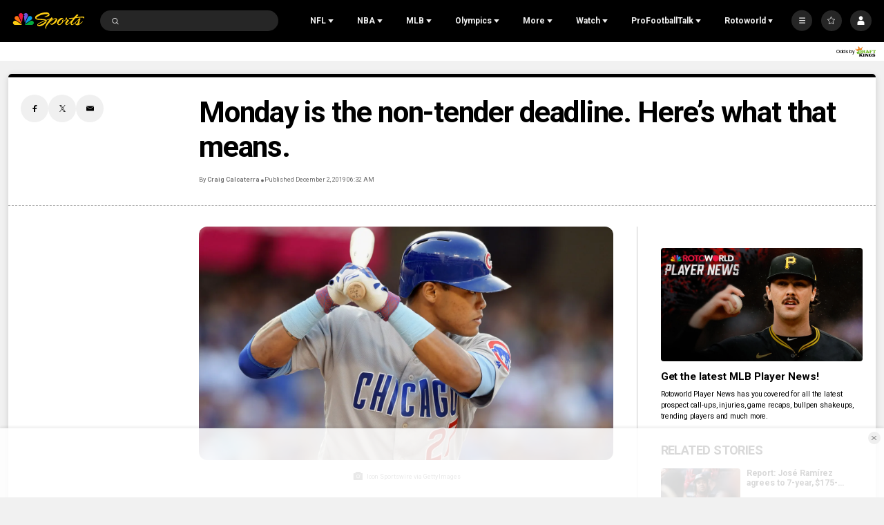

--- FILE ---
content_type: text/css; charset=utf-8
request_url: https://widgets.media.sportradar.com/assets/css/chunk.us.common.scoreTicker.8325bb16.css
body_size: 4356
content:
.sr-bb.sr-resize-sensor{position:relative}.sr-bb .sr-resize-sensor__resize-triggers{direction:ltr;visibility:hidden}.sr-bb .sr-resize-sensor__contract-trigger:before,.sr-bb .sr-resize-sensor__resize-triggers,.sr-bb .sr-resize-sensor__resize-triggers>div{content:" ";display:block;height:100%;left:0;overflow:hidden;position:absolute;top:0;width:100%}.sr-bb .sr-resize-sensor__contract-trigger:before{height:200%;width:200%}.sr-bb .sr-resize-sensor__animation-trigger{-webkit-animation-duration:1ms;animation-duration:1ms;-webkit-animation-name:sr-resize-sensor__imperceptible;animation-name:sr-resize-sensor__imperceptible}@-webkit-keyframes sr-resize-sensor__imperceptible{to{opacity:1}}@keyframes sr-resize-sensor__imperceptible{to{opacity:1}}.sr-bb .sr-us-score-ticker-value__container{-webkit-box-flex:0;display:-webkit-box;display:flex;flex:0 0 auto;height:100%;-webkit-box-orient:vertical;-webkit-box-direction:normal;flex-direction:column;-webkit-box-pack:center;justify-content:center}.sr-ltr.sr-bb .sr-us-score-ticker-value__container{border-right-style:solid;border-right-width:1px}.sr-rtl.sr-bb .sr-us-score-ticker-value__container{border-left-style:solid;border-left-width:1px}.sr-us-score-ticker--medium.sr-bb .sr-us-score-ticker-value__container,.sr-us-score-ticker--small.sr-bb .sr-us-score-ticker-value__container{-webkit-box-flex:1;border:none;flex:1 0 auto}.sr-bb .sr-us-score-ticker-value__title{font-size:10px;font-weight:300;height:30px;line-height:30px;overflow:hidden;text-align:center;text-overflow:ellipsis;width:100%}.sr-bb .sr-us-score-ticker-value__nav{display:-webkit-box;display:flex;height:42px;-webkit-box-align:center;align-items:center}.sr-bb .sr-us-score-ticker-value__nav-button{display:-webkit-box;display:flex;height:100%;-webkit-box-align:center;align-items:center;-webkit-box-pack:center;cursor:pointer;justify-content:center;width:32px}.sr-ltr.sr-bb .sr-us-score-ticker-value__nav-button.srm-left{padding-left:16px;padding-right:4px}.sr-ltr.sr-bb .sr-us-score-ticker-value__nav-button.srm-right,.sr-rtl.sr-bb .sr-us-score-ticker-value__nav-button.srm-left{padding-left:4px;padding-right:16px}.sr-rtl.sr-bb .sr-us-score-ticker-value__nav-button.srm-right{padding-left:16px;padding-right:4px}.sr-bb .sr-us-score-ticker-value__nav-button.srm-enabled{cursor:pointer}.sr-bb .sr-us-score-ticker-value__nav-title{font-size:14px;font-weight:700;height:100%;line-height:15px;overflow:hidden;text-align:center;text-overflow:ellipsis;vertical-align:middle;width:100%}.sr-bb .sr-us-score-ticker-value__nav-icon{-webkit-box-flex:0;display:block;fill:currentColor;flex:0 0 auto;height:12px;width:12px}.sr-rtl.sr-bb .sr-us-score-ticker-value__nav-icon{-webkit-transform:scaleX(-1);transform:scaleX(-1)}.sr-bb .sr-us-score-ticker-value__slider{-webkit-box-flex:0;flex:0 0 auto;height:100%;overflow:hidden;position:relative;width:50px}.sr-bb .sr-us-score-ticker-value__slider.srm-full-width{width:100%}.sr-us-score-ticker--small.sr-bb .sr-us-score-ticker-value__slider{-webkit-box-flex:1;flex:1 0 auto;max-width:220px;min-width:50px}.sr-us-score-ticker--medium.sr-bb .sr-us-score-ticker-value__slider{-webkit-box-flex:1;flex:1 0 auto;max-width:358px}.sr-bb .sr-us-score-ticker-value__slides{height:100%;position:absolute;top:0;-webkit-transition:-webkit-transform .2s ease-in-out;transition:-webkit-transform .2s ease-in-out;transition:transform .2s ease-in-out;transition:transform .2s ease-in-out,-webkit-transform .2s ease-in-out;white-space:nowrap;width:100%}.sr-bb .sr-us-score-ticker-value__slides.srm-full-width{width:100%}.sr-ltr.sr-bb .sr-us-score-ticker-value__slides{left:0}.sr-rtl.sr-bb .sr-us-score-ticker-value__slides{right:0}.sr-bb .sr-us-score-ticker-value__slide{display:inline-block;height:100%;vertical-align:top;width:50px}.sr-bb .sr-us-score-ticker-value__slide.srm-full-width{width:100%}.sr-us-score-ticker--small.sr-bb .sr-us-score-ticker-value__slide{max-width:220px;min-width:50px;width:100%}.sr-us-score-ticker--medium.sr-bb .sr-us-score-ticker-value__slide{max-width:358px;width:100%}.sr-bb .sr-textslider__wrapper{margin:0 auto;overflow:hidden;position:relative;white-space:nowrap}.sr-bb .sr-textslider__opacity{bottom:0;display:-webkit-box;display:flex;position:absolute;right:0;top:0;width:5px;z-index:1}.sr-rtl.sr-bb .sr-textslider__opacity{left:0;right:auto}.sr-bb .sr-textslider__opacity-el{-webkit-box-flex:1;flex:1 0 auto}.sr-bb .sr-textslider__opacity-el.srm-has-opacity-1{opacity:.5}.sr-bb .sr-textslider__opacity-el.srm-has-opacity-2{opacity:.6}.sr-bb .sr-textslider__opacity-el.srm-has-opacity-3{opacity:.8}.sr-bb .sr-textslider__opacity-el.srm-has-opacity-4{opacity:.9}.sr-bb .sr-textslider__opacity-el.srm-has-opacity-5{opacity:1}.sr-bb .sr-textslider__item-inline{box-sizing:content-box;display:inline-block;padding-right:32px}.sr-rtl.sr-bb .sr-textslider__item-inline{padding-left:32px;padding-right:0}.sr-bb .sr-textslider__item.srm-is-stopped{-webkit-animation-play-state:paused;animation-play-state:paused}.sr-bb .sr-textslider__align{display:-webkit-box;display:flex;padding-right:0}.sr-bb .sr-textslider__align-center{-webkit-box-pack:center;justify-content:center}.sr-bb .sr-textslider__align-left{-webkit-box-pack:left;justify-content:left}.sr-bb .sr-textslider__align-right{-webkit-box-pack:right;justify-content:right}@-webkit-keyframes sr-textslider__animation{0%{-webkit-transform:translate(0);transform:translate(0)}50%{-webkit-transform:translate(-100%);transform:translate(-100%)}to{-webkit-transform:translate(-100%);transform:translate(-100%)}}@keyframes sr-textslider__animation{0%{-webkit-transform:translate(0);transform:translate(0)}50%{-webkit-transform:translate(-100%);transform:translate(-100%)}to{-webkit-transform:translate(-100%);transform:translate(-100%)}}@-webkit-keyframes sr-textslider__animation-rtl{0%{-webkit-transform:translate(0);transform:translate(0)}50%{-webkit-transform:translate(100%);transform:translate(100%)}to{-webkit-transform:translate(100%);transform:translate(100%)}}@keyframes sr-textslider__animation-rtl{0%{-webkit-transform:translate(0);transform:translate(0)}50%{-webkit-transform:translate(100%);transform:translate(100%)}to{-webkit-transform:translate(100%);transform:translate(100%)}}.sr-bb .sr-us-score-ticker-week__dropdown{font-size:14px;height:60px;padding:0 8px}.sr-us-score-ticker--h80.sr-bb .sr-us-score-ticker-week__dropdown{height:80px}.sr-us-score-ticker--h90.sr-bb .sr-us-score-ticker-week__dropdown{height:90px}.sr-ltr.sr-bb .sr-us-score-ticker-week__dropdown{border-right-style:solid;border-right-width:1px}.sr-rtl.sr-bb .sr-us-score-ticker-week__dropdown{border-left-style:solid;border-left-width:1px}.sr-us-score-ticker--small.sr-bb .sr-us-score-ticker-week__dropdown{-webkit-box-flex:1;flex:1 0 0px;height:59px}.sr-us-score-ticker--h80.sr-us-score-ticker--small.sr-bb .sr-us-score-ticker-week__dropdown{height:79px}.sr-us-score-ticker--h90.sr-us-score-ticker--small.sr-bb .sr-us-score-ticker-week__dropdown{height:89px}.sr-us-score-ticker--medium.sr-bb .sr-us-score-ticker-week__dropdown{-webkit-box-flex:1;flex:1 0 0px;height:59px}.sr-us-score-ticker--h80.sr-us-score-ticker--medium.sr-bb .sr-us-score-ticker-week__dropdown{height:79px}.sr-us-score-ticker--h90.sr-us-score-ticker--medium.sr-bb .sr-us-score-ticker-week__dropdown{height:89px}.sr-bb .sr-us-score-ticker-week__dropdown-button{-webkit-box-pack:justify;justify-content:space-between;-webkit-box-align:center;align-items:center;height:60px;padding-left:8px;padding-right:8px}.sr-us-score-ticker--h80.sr-bb .sr-us-score-ticker-week__dropdown-button{height:80px}.sr-us-score-ticker--h90.sr-bb .sr-us-score-ticker-week__dropdown-button{height:90px}.sr-bb .sr-us-score-ticker-week__dropdown-wrapper{top:40px!important}.sr-us-score-ticker--h80.sr-bb .sr-us-score-ticker-week__dropdown-wrapper{top:50px!important}.sr-us-score-ticker--h90.sr-bb .sr-us-score-ticker-week__dropdown-wrapper{top:56px!important}.sr-bb .sr-us-score-ticker-week__slide,.sr-bb .sr-us-score-ticker-week__slider{width:64px}.sr-bb .sr-us-score-ticker-week__item{display:-webkit-box;display:flex;height:100%;-webkit-box-pack:center;justify-content:center;-webkit-box-align:center;align-items:center;font-weight:400}.sr-bb .sr-us-score-ticker-day__date-wrapper{display:-webkit-box;display:flex;font-weight:500;height:42px;-webkit-box-orient:vertical;-webkit-box-direction:normal;flex-direction:column;-webkit-box-pack:justify;justify-content:space-between}.sr-us-score-ticker--medium.sr-bb .sr-us-score-ticker-day__date-wrapper{-webkit-box-orient:horizontal;-webkit-box-direction:normal;flex-direction:row;-webkit-box-align:center;align-items:center;-webkit-box-pack:center;justify-content:center}.sr-bb .sr-us-score-ticker-day__day-week{-webkit-box-flex:0;flex:0 0 24px;font-size:16px;line-height:24px}.sr-us-score-ticker--medium.sr-bb .sr-us-score-ticker-day__day-week{font-size:16px;height:auto;line-height:normal;margin:0 4px}.sr-bb .sr-us-score-ticker-day__date{-webkit-box-flex:0;flex:0 0 auto;font-size:12px;height:15px;width:auto}.sr-us-score-ticker--medium.sr-bb .sr-us-score-ticker-day__date{font-size:16px;margin:0 4px}.sr-bb .sr-rc-hidden{height:0;opacity:0;visibility:hidden}.sr-bb .sr-us-score-nano__match{display:-webkit-box;display:flex;position:relative;-webkit-box-orient:horizontal;-webkit-box-direction:normal;flex-direction:row;-webkit-box-pack:justify;justify-content:space-between;-webkit-box-align:center;align-items:center;width:100%}.sr-bb .sr-us-score-nano__match.srm-border{border-style:solid;border-width:1px;padding:16px}.sr-bb .sr-us-score-nano__match.srm-clickable{cursor:pointer;-webkit-user-select:none;-moz-user-select:none;user-select:none}.sr-bb .sr-us-score-nano__match-result{display:-webkit-box;display:flex;height:100%;left:50%;position:absolute;-webkit-transform:translateX(-50%);transform:translateX(-50%);width:100%;-webkit-box-orient:vertical;-webkit-box-direction:normal;flex-direction:column;-webkit-box-pack:center;justify-content:center}.sr-bb .sr-us-score-nano__match-status{display:inline-block;line-height:22px;text-align:center;width:100%}.sr-bb .sr-us-score-nano__team{display:-webkit-box;display:flex;-webkit-box-orient:vertical;-webkit-box-direction:normal;flex-direction:column;-webkit-box-align:center;align-items:center}.sr-bb .sr-us-score-nano__team-crest{display:block;height:20px;position:relative;text-align:center;width:20px}.sr-bb .sr-us-score-nano__team-crest.srm-has-odds{height:18px;width:18px}.sr-bb .sr-us-score-nano__team-crest.srm-is-ncaa{height:20px;width:27px}.sr-bb .sr-us-score-nano__team-crest.srm-is-ncaa.srm-has-odds{height:18px;width:25px}.sr-us-score-nano--h80.sr-bb .sr-us-score-nano__team-crest{height:30px;width:30px}.sr-us-score-nano--h80.sr-bb .sr-us-score-nano__team-crest.srm-has-odds{height:27px;width:27px}.sr-us-score-nano--h80.sr-bb .sr-us-score-nano__team-crest.srm-is-ncaa{height:30px;width:40px}.sr-us-score-nano--h80.sr-bb .sr-us-score-nano__team-crest.srm-is-ncaa.srm-has-odds{height:27px;width:36px}.sr-us-score-nano--h90.sr-bb .sr-us-score-nano__team-crest{height:34px;width:34px}.sr-us-score-nano--h90.sr-bb .sr-us-score-nano__team-crest.srm-has-odds{height:29px;width:29px}.sr-us-score-nano--h90.sr-bb .sr-us-score-nano__team-crest.srm-is-ncaa{height:34px;width:45px}.sr-us-score-nano--h90.sr-bb .sr-us-score-nano__team-crest.srm-is-ncaa.srm-has-odds{height:40px;width:29px}.sr-bb .sr-us-score-nano__team-crest-img{height:100%;width:100%}.sr-bb .sr-us-score-nano__team-name{font-size:16px;font-weight:500;line-height:16px;padding-top:4px;position:relative;text-align:center}.sr-us-score-nano--h80.sr-bb .sr-us-score-nano__team-name{font-size:19px;line-height:19px;padding-top:6px}.sr-us-score-nano--h90.sr-bb .sr-us-score-nano__team-name{font-size:20px;line-height:20px;padding-top:10px}.sr-bb .sr-us-score-nano__team-name.srm-has-odds{font-size:14px;padding-top:2px}.sr-us-score-nano--h80.sr-bb .sr-us-score-nano__team-name.srm-has-odds{font-size:15px;padding-top:3px}.sr-us-score-nano--h90.sr-bb .sr-us-score-nano__team-name.srm-has-odds{font-size:18px;padding-top:5px}.sr-bb .sr-us-score-nano__team-rank{bottom:-2px;font-size:8px;font-weight:400;position:absolute}.sr-us-score-nano--h80.sr-bb .sr-us-score-nano__team-rank,.sr-us-score-nano--h90.sr-bb .sr-us-score-nano__team-rank{font-size:10px}.sr-bb .sr-us-score-nano__team-rank.srm-right{-webkit-transform:translateX(-100%);transform:translateX(-100%)}.sr-rtl.sr-bb .sr-us-score-nano__team-rank.srm-right{-webkit-transform:translateX(100%);transform:translateX(100%)}.sr-bb .sr-us-score-nano__odds{font-size:10px;padding-top:2px}.sr-us-score-nano--h80.sr-bb .sr-us-score-nano__odds{font-size:11px;padding-top:3px}.sr-us-score-nano--h90.sr-bb .sr-us-score-nano__odds{font-size:11px;padding-top:5px}.sr-bb .sr-us-score-nano__match-time{-webkit-box-flex:0;flex:0 0 auto;width:100%}.sr-bb .sr-us-score-nano__match-time-date{font-size:18px;font-weight:700;text-align:center}.sr-us-score-nano--h80.sr-bb .sr-us-score-nano__match-time-date{font-size:20px}.sr-us-score-nano--h90.sr-bb .sr-us-score-nano__match-time-date{font-size:21px}.sr-bb .sr-us-score-nano__match-time-time{font-size:12px;font-weight:700;line-height:14px;padding-top:4px;text-align:center}.sr-us-score-nano--h80.sr-bb .sr-us-score-nano__match-time-time,.sr-us-score-nano--h90.sr-bb .sr-us-score-nano__match-time-time{font-size:13px;line-height:14px;padding-top:4px}.sr-bb .sr-us-score-nano__match-tz-offset{font-size:11px;line-height:14px}.sr-bb .sr-us-score-nano__result{display:-webkit-box;display:flex;width:100%;-webkit-box-orient:vertical;-webkit-box-direction:normal;flex-direction:column}.sr-bb .sr-us-score-nano__result-top{display:-webkit-box;display:flex;-webkit-box-pack:center;justify-content:center;-webkit-box-align:center;align-items:center;font-size:12px;font-weight:300;height:14px;text-align:center;width:100%}.sr-us-score-nano--h80.sr-bb .sr-us-score-nano__result-top{font-size:13px}.sr-us-score-nano--h90.sr-bb .sr-us-score-nano__result-top{font-size:14px}.sr-bb .sr-us-score-nano__result-bottom{display:-webkit-box;display:flex;font-size:20px;font-weight:500;-webkit-box-pack:center;justify-content:center;line-height:100%;padding-top:4px}.sr-us-score-nano--h80.sr-bb .sr-us-score-nano__result-bottom{font-size:22px;padding-top:6px}.sr-us-score-nano--h90.sr-bb .sr-us-score-nano__result-bottom{font-size:24px;padding-top:6px}.sr-bb .sr-us-score-nano__result-clock{padding-top:1px}.sr-bb .sr-us-score-nano__result-clock>div{border-radius:11px;border-style:solid;border-width:1px;display:inline-block;font-weight:500;line-height:1;padding:1px 4px;white-space:nowrap}.sr-us-score-nano--h80.sr-bb .sr-us-score-nano__result-clock>div,.sr-us-score-nano--h90.sr-bb .sr-us-score-nano__result-clock>div{font-size:13px}.sr-bb .sr-us-score-nano__result-divider{width:8px}.sr-bb.sr-us-score-nano-nfl{width:100%}.sr-bb .sr-us-score-nano-nfl__errsize{display:-webkit-box;display:flex;min-height:40px;text-align:center;-webkit-box-orient:vertical;-webkit-box-direction:normal;flex-direction:column;-webkit-box-pack:center;justify-content:center}.sr-bb .sr-current-inning{display:-webkit-box;display:flex;-webkit-box-orient:horizontal;-webkit-box-direction:normal;flex-direction:row;-webkit-box-align:center;align-items:center;font-weight:500;text-transform:none}.sr-bb .sr-current-inning__icon{height:7px;margin-right:4px;width:8.2px}.sr-bb .sr-current-inning__break{font-weight:400;white-space:pre}.sr-bb.sr-us-score-nano-mlb{width:100%}.sr-bb .sr-us-score-nano-mlb__errsize{display:-webkit-box;display:flex;min-height:40px;text-align:center;-webkit-box-orient:vertical;-webkit-box-direction:normal;flex-direction:column;-webkit-box-pack:center;justify-content:center}.sr-bb.sr-us-score-nano{width:100%}.sr-bb .sr-us-score-nano__errsize{display:-webkit-box;display:flex;min-height:40px;text-align:center;-webkit-box-orient:vertical;-webkit-box-direction:normal;flex-direction:column;-webkit-box-pack:center;justify-content:center}.sr-bb .sr-us-score-ticker-match{display:-webkit-box;display:flex;height:60px;padding-left:10px;padding-right:10px;width:190px;-webkit-box-align:center;align-items:center}.sr-ltr.sr-bb .sr-us-score-ticker-match{border-right-style:solid;border-right-width:1px}.sr-rtl.sr-bb .sr-us-score-ticker-match{border-left-style:solid;border-left-width:1px}.sr-us-score-ticker--h80.sr-bb .sr-us-score-ticker-match{height:80px;width:220px}.sr-us-score-ticker--h90.sr-bb .sr-us-score-ticker-match{height:90px;width:230px}.sr-us-score-ticker--debug.sr-bb .sr-us-score-ticker-match{-webkit-box-orient:vertical;-webkit-box-direction:normal;flex-direction:column;-webkit-box-pack:center;border-style:solid;border-width:1px;height:90px;justify-content:center;width:230px}.sr-bb .sr-us-score-ticker-match__item-debug{color:rgba(0,0,0,.38);font-size:10px;margin-top:2px;padding:2px;white-space:normal}.sr-bb .sr-us-score-ticker-league-name{display:-webkit-box;display:flex;height:60px;padding-left:10px;padding-right:10px;-webkit-box-orient:vertical;-webkit-box-direction:normal;flex-direction:column;-webkit-box-pack:center;justify-content:center;-webkit-box-align:center;align-items:center}.sr-ltr.sr-bb .sr-us-score-ticker-league-name{border-right-style:solid;border-right-width:1px}.sr-rtl.sr-bb .sr-us-score-ticker-league-name{border-left-style:solid;border-left-width:1px}.sr-us-score-ticker--h80.sr-bb .sr-us-score-ticker-league-name{height:80px}.sr-us-score-ticker--h90.sr-bb .sr-us-score-ticker-league-name{height:90px}.sr-us-score-ticker--debug.sr-bb .sr-us-score-ticker-league-name{-webkit-box-orient:vertical;-webkit-box-direction:normal;flex-direction:column;-webkit-box-pack:center;border-style:solid;border-width:1px;height:90px;justify-content:center;width:230px}.sr-bb .sr-us-score-ticker-league-name__icon{fill:currentColor;height:18px;stroke:none;width:18px}.sr-bb .sr-us-score-ticker-league-name__label{font-size:16px;padding-top:4px}.sr-bb .sr-scrollable-list-item__container{height:100%;width:100%}.sr-bb .sr-scrollable-list__container{display:-webkit-box;display:flex;height:100%;position:relative;-webkit-user-select:none;-moz-user-select:none;user-select:none;width:100%}.sr-bb .sr-scrollable-list__viewport{height:100%;overflow:hidden;position:relative;width:100%}.sr-bb .sr-scrollable-list__list{bottom:0;display:-webkit-box;display:flex;position:absolute;top:0;white-space:nowrap}.sr-bb .sr-scrollable-list__list.srm-animate{-webkit-transition:-webkit-transform .2s ease-in-out;transition:-webkit-transform .2s ease-in-out;transition:transform .2s ease-in-out;transition:transform .2s ease-in-out,-webkit-transform .2s ease-in-out}.sr-bb .sr-scrollable-list__no-data{display:-webkit-box;display:flex;height:100%;width:100%;-webkit-box-pack:center;justify-content:center;-webkit-box-align:center;align-items:center}.sr-bb .sr-scrollable-list-button1__button{-webkit-box-flex:0;cursor:pointer;display:none;flex:0 0 auto;-webkit-box-orient:vertical;-webkit-box-direction:normal;flex-direction:column;-webkit-box-pack:center;justify-content:center;padding:0 8px}.sr-ltr.sr-bb .sr-scrollable-list-button1__button.srm-left{border-right-style:solid;border-right-width:1px}.sr-ltr.sr-bb .sr-scrollable-list-button1__button.srm-right,.sr-rtl.sr-bb .sr-scrollable-list-button1__button.srm-left{border-left-style:solid;border-left-width:1px}.sr-rtl.sr-bb .sr-scrollable-list-button1__button.srm-right{border-right-style:solid;border-right-width:1px}.sr-bb .sr-scrollable-list-button1__button-svg{-webkit-box-flex:0;display:block;fill:currentColor;flex:0 0 auto;height:12px;width:12px}.sr-rtl.sr-bb .sr-scrollable-list-button1__button-svg{-webkit-transform:translateZ(0) rotate(180deg);transform:translateZ(0) rotate(180deg)}.sr-bb .sr-scrollable-list-button2__button{bottom:0;cursor:pointer;display:-webkit-box;display:flex;position:absolute;top:0;z-index:1;-webkit-box-orient:vertical;-webkit-box-direction:normal;flex-direction:column;-webkit-box-pack:center;justify-content:center;padding:0 2px}.sr-bb .sr-scrollable-list-button2__button.srm-enabled{cursor:pointer}.sr-ltr.sr-bb .sr-scrollable-list-button2__button.srm-left{left:0}.sr-ltr.sr-bb .sr-scrollable-list-button2__button.srm-right,.sr-rtl.sr-bb .sr-scrollable-list-button2__button.srm-left{right:0}.sr-rtl.sr-bb .sr-scrollable-list-button2__button.srm-right{left:0}.sr-bb .sr-scrollable-list-button2__button-svg{-webkit-box-flex:0;display:block;fill:currentColor;flex:0 0 auto;height:20px;width:20px}.sr-rtl.sr-bb .sr-scrollable-list-button2__button-svg{-webkit-transform:translateZ(0) rotate(180deg);transform:translateZ(0) rotate(180deg)}.sr-bb .sr-us-score-ticker-match-list__slider-nav-button{position:relative;z-index:1;-webkit-box-flex:0;display:-webkit-box;display:flex;flex:0 0 auto;height:100%;width:42px;-webkit-box-orient:vertical;-webkit-box-direction:normal;flex-direction:column;-webkit-box-pack:center;justify-content:center;-webkit-box-align:center;align-items:center;cursor:pointer}.sr-bb .sr-us-score-ticker-match-list__slider-nav-button.srm-left{border-right-style:solid;border-right-width:1px}.sr-bb .sr-us-score-ticker-match-list__slider-nav-button.srm-right{border-left-style:solid;border-left-width:1px}.srm-compact.sr-us-score-ticker--small.sr-bb .sr-us-score-ticker-match-list__slider-nav-button{display:none}.srm-compact.sr-us-score-ticker--medium.sr-bb .sr-us-score-ticker-match-list__slider-nav-button{width:30px}.sr-bb .sr-us-score-ticker-match-list__slider-nav-button-icon{display:block;fill:currentColor;height:12px;stroke:none;width:12px}.sr-rtl.sr-bb .sr-us-score-ticker-match-list__slider-nav-button-icon{-webkit-transform:translateZ(0) rotate(180deg);transform:translateZ(0) rotate(180deg)}.sr-bb .sr-us-score-ticker-match-list__no-data-msg{font-size:14px;line-height:21px;text-align:center;white-space:normal;width:250px}.sr-us-score-ticker--small.sr-bb .sr-us-score-ticker-match-list__no-data-msg{font-size:10px;width:200px}.sr-bb .sr-us-score-ticker-match-list__item-wrapper{height:100%}.sr-bb .sr-us-score-ticker-match-list__item-wrapper.srm-pre{background-color:#9cf}.sr-bb .sr-us-score-ticker-match-list__item-wrapper.srm-live{background-color:#f60}.sr-bb .sr-us-score-ticker-match-list__item-wrapper.srm-post{background-color:#ccc}.sr-bb .sr-us-score-ticker-match-list__grid-debug{display:-webkit-box;display:flex;flex-wrap:wrap;gap:16px}.sr-bb .sr-us-score-ticker-sport .sr-loader__container{height:100%}.sr-bb .sr-us-score-ticker-sport__wrapper{display:-webkit-box;display:flex;height:100%;padding:0 12px;-webkit-box-orient:vertical;-webkit-box-direction:normal;flex-direction:column;-webkit-box-pack:center;justify-content:center;position:relative}.sr-ltr.sr-bb .sr-us-score-ticker-sport__wrapper{border-right-style:solid;border-right-width:1px}.sr-rtl.sr-bb .sr-us-score-ticker-sport__wrapper{border-left-style:solid;border-left-width:1px}.srm-compact.sr-bb .sr-us-score-ticker-sport__wrapper{padding:0 2px;width:71px}.sr-bb .sr-us-score-ticker-sport__header-title{font-weight:300;line-height:18px;overflow:hidden;text-align:center;text-overflow:ellipsis;white-space:nowrap;width:100%}.sr-us-score-ticker--h80.sr-bb .sr-us-score-ticker-sport__header-title,.sr-us-score-ticker--h90.sr-bb .sr-us-score-ticker-sport__header-title{font-size:13px}.sr-bb .sr-us-score-ticker-sport__header-bottom{display:-webkit-box;display:flex;-webkit-box-align:center;align-items:center;-webkit-box-pack:center;cursor:pointer;justify-content:center}.sr-bb .sr-us-score-ticker-sport__dropdown{position:relative;width:100%}.sr-bb .sr-us-score-ticker-sport__dropdown-header{display:-webkit-box;display:flex;-webkit-box-pack:center;justify-content:center;-webkit-box-align:center;align-items:center}.sr-bb .sr-us-score-ticker-sport__dropdown-header.srm-is-clickable{cursor:pointer}.srm-compact.sr-bb .sr-us-score-ticker-sport__dropdown-header{-webkit-box-orient:vertical;-webkit-box-direction:normal;flex-direction:column}.sr-bb .sr-us-score-ticker-sport__dropdown-label-wrapper{max-width:75px;width:100%}.sr-bb .sr-us-score-ticker-sport__dropdown-label{display:-webkit-box;display:flex;font-size:16px;height:100%;-webkit-box-align:center;align-items:center}.sr-us-score-ticker--h80.sr-bb .sr-us-score-ticker-sport__dropdown-label,.sr-us-score-ticker--h90.sr-bb .sr-us-score-ticker-sport__dropdown-label{font-size:17px}.sr-bb .sr-us-score-ticker-sport__sport-item{display:-webkit-box;display:flex;-webkit-box-align:stretch;align-items:stretch;cursor:pointer;line-height:40px}.sr-bb .sr-us-score-ticker-sport__sport-item.srm-inner{line-height:30px}.sr-bb .sr-us-score-ticker-sport__sport-icon{-webkit-box-flex:0;fill:currentColor;flex:0 0 auto;height:18px;stroke:none;width:18px}.sr-bb .sr-us-score-ticker-sport__menu-icon{-webkit-box-flex:0;fill:currentColor;flex:0 0 auto;height:12px;width:16px}.sr-us-score-ticker--h80.sr-bb .sr-us-score-ticker-sport__menu-icon,.sr-us-score-ticker--h90.sr-bb .sr-us-score-ticker-sport__menu-icon{height:13px;width:17px}.sr-ltr.sr-bb .sr-us-score-ticker-sport__menu-icon{padding-right:4px}.sr-rtl.sr-bb .sr-us-score-ticker-sport__menu-icon{padding-left:4px}.sr-bb .sr-us-score-ticker-sport__dropdown-icon{fill:currentColor;height:10px;-webkit-transition-duration:.15s;transition-duration:.15s;-webkit-transition-property:-webkit-transform;transition-property:-webkit-transform;transition-property:transform;transition-property:transform,-webkit-transform;-webkit-transition-timing-function:cubic-bezier(.4,0,.2,1);transition-timing-function:cubic-bezier(.4,0,.2,1);vertical-align:middle;width:10px}.sr-bb .sr-us-score-ticker-sport__dropdown-icon.srm-is-open{-webkit-transform:rotate(-180deg) translateY(2px);transform:rotate(-180deg) translateY(2px)}.sr-bb .sr-us-score-ticker-sport__list-wrapper{border-radius:2px;box-shadow:0 1px 6px rgba(0,0,0,.118),0 1px 4px rgba(0,0,0,.118);box-sizing:border-box;font-size:16px;font-weight:300;max-height:500px;min-width:255px;opacity:0;overflow-y:auto;position:absolute;-webkit-transform:translateY(-10px) translateZ(0);transform:translateY(-10px) translateZ(0);-webkit-transform-origin:left top 0;transform-origin:left top 0;-webkit-transition:opacity .25s cubic-bezier(.23,1,.32,1) 0ms,-webkit-transform .25s cubic-bezier(.23,1,.32,1) 0ms;transition:opacity .25s cubic-bezier(.23,1,.32,1) 0ms,-webkit-transform .25s cubic-bezier(.23,1,.32,1) 0ms;transition:transform .25s cubic-bezier(.23,1,.32,1) 0ms,opacity .25s cubic-bezier(.23,1,.32,1) 0ms;transition:transform .25s cubic-bezier(.23,1,.32,1) 0ms,opacity .25s cubic-bezier(.23,1,.32,1) 0ms,-webkit-transform .25s cubic-bezier(.23,1,.32,1) 0ms;width:100%}.sr-bb .sr-us-score-ticker-sport__list-wrapper.srm-is-open{opacity:1;-webkit-transform:translateY(0) translateZ(0);transform:translateY(0) translateZ(0);z-index:2}.sr-bb .sr-us-score-ticker-sport__expand-icon{fill:currentColor;height:12px;-webkit-transform:rotate(180deg);transform:rotate(180deg);-webkit-transition-duration:.2s;transition-duration:.2s;-webkit-transition-property:-webkit-transform;transition-property:-webkit-transform;transition-property:transform;transition-property:transform,-webkit-transform;-webkit-transition-timing-function:cubic-bezier(.4,0,.2,1);transition-timing-function:cubic-bezier(.4,0,.2,1);width:12px}.sr-bb .sr-us-score-ticker-sport__expand-icon.srm-is-collapsed{-webkit-transform:rotate(0);transform:rotate(0)}.sr-bb .sr-us-score-ticker-sport__tournaments-wrapper{display:-webkit-box;display:flex;-webkit-box-orient:vertical;-webkit-box-direction:normal;flex-direction:column}.sr-bb .sr-us-score-ticker-sport__collapse-motion{-webkit-transition-duration:.1s;transition-duration:.1s;-webkit-transition-property:height;transition-property:height;-webkit-transition-timing-function:cubic-bezier(0,0,.2,1);transition-timing-function:cubic-bezier(0,0,.2,1)}.sr-bb .sr-us-score-ticker-sport__collapse-content-hidden{height:0}.sr-bb .sr-us-score-ticker-sport__collapse-content{overflow:hidden}.sr-bb .sr-us-score-ticker-sport__collapse-header{outline:none}.sr-bb .sr-us-score-ticker-sport__item-content{display:-webkit-box;display:flex;-webkit-box-orient:horizontal;-webkit-box-direction:normal;flex-direction:row;-webkit-box-align:center;align-items:center;-webkit-box-flex:1;flex:1 0 auto}.sr-bb .sr-us-score-ticker-sport__item-padding{-webkit-box-flex:0;flex:0 0 16px}.sr-bb .sr-us-score-ticker-sport__label-padding{-webkit-box-flex:0;flex:0 0 10px}.sr-bb .sr-us-score-ticker-sport__label{-webkit-box-flex:1;flex:1 0 auto}.sr-bb .sr-us-score-ticker-sport__open-btn{display:-webkit-box;display:flex;-webkit-box-orient:horizontal;-webkit-box-direction:normal;flex-direction:row;-webkit-box-pack:center;justify-content:center;-webkit-box-align:center;align-items:center;-webkit-box-flex:0;flex:0 0 40px}.sr-bb .sr-us-scrollable-menu-collapsible__container,.sr-bb .sr-us-scrollable-menu-item__container{cursor:pointer;display:inline-block}.sr-bb .sr-us-scrollable-menu-collapsible__content{display:-webkit-box;display:flex;-webkit-box-pack:center;justify-content:center;-webkit-box-align:center;align-items:center;font-size:16px;font-weight:300;height:60px;padding:0 12px}.sr-us-score-ticker--h80.sr-bb .sr-us-scrollable-menu-collapsible__content{height:80px}.sr-us-score-ticker--h90.sr-bb .sr-us-scrollable-menu-collapsible__content{height:90px}.sr-bb .sr-us-scrollable-menu-collapsible__icon{-webkit-box-flex:0;fill:currentColor;flex:0 0 auto;height:10px;-webkit-transform:rotate(0deg);transform:rotate(0deg);-webkit-transition-duration:.2s;transition-duration:.2s;-webkit-transition-property:-webkit-transform;transition-property:-webkit-transform;transition-property:transform;transition-property:transform,-webkit-transform;-webkit-transition-timing-function:cubic-bezier(.4,0,.2,1);transition-timing-function:cubic-bezier(.4,0,.2,1);width:10px}.sr-ltr.sr-bb .sr-us-scrollable-menu-collapsible__icon{margin-left:4px}.sr-rtl.sr-bb .sr-us-scrollable-menu-collapsible__icon{margin-right:4px}.sr-ltr.sr-bb .sr-us-scrollable-menu-collapsible__icon.srm-is-open{-webkit-transform:rotate(90deg);transform:rotate(90deg)}.sr-rtl.sr-bb .sr-us-scrollable-menu-collapsible__icon.srm-is-open{-webkit-transform:rotate(-90deg);transform:rotate(-90deg)}.sr-bb .sr-us-scrollable-menu__container{display:-webkit-box;display:flex;width:100%;-webkit-box-pack:center;justify-content:center;-webkit-user-select:none;-moz-user-select:none;user-select:none}.sr-ltr.sr-bb .sr-us-scrollable-menu__container{-webkit-box-orient:horizontal;-webkit-box-direction:normal;flex-direction:row}.sr-rtl.sr-bb .sr-us-scrollable-menu__container{-webkit-box-orient:horizontal;-webkit-box-direction:reverse;flex-direction:row-reverse}.sr-bb .sr-us-scrollable-menu__arrow{-webkit-box-flex:0;cursor:pointer;display:-webkit-box;display:flex;flex:0 0 auto;-webkit-box-orient:vertical;-webkit-box-direction:normal;flex-direction:column;-webkit-box-pack:center;justify-content:center;padding:0 8px}.sr-ltr.sr-bb .sr-us-scrollable-menu__arrow.srm-left{border-right-style:solid;border-right-width:1px}.sr-ltr.sr-bb .sr-us-scrollable-menu__arrow.srm-right,.sr-rtl.sr-bb .sr-us-scrollable-menu__arrow.srm-left{border-left-style:solid;border-left-width:1px}.sr-rtl.sr-bb .sr-us-scrollable-menu__arrow.srm-right{border-right-style:solid;border-right-width:1px}.sr-bb .sr-us-scrollable-menu__arrow-svg{-webkit-box-flex:0;display:block;fill:currentColor;flex:0 0 auto;height:12px;width:12px}.sr-bb .sr-us-scrollable-menu__outer-resize{-webkit-box-flex:1;flex:1 1 auto;overflow:hidden}.sr-bb .sr-us-scrollable-menu__inner-resize{display:inline-block;height:100%;overflow:hidden;vertical-align:top;white-space:nowrap;width:auto}.sr-bb .sr-us-score-ticker-sport-menu-item__container{display:-webkit-box;display:flex;-webkit-box-pack:center;justify-content:center;-webkit-box-align:center;align-items:center;font-size:16px;font-weight:300;height:60px;padding:0 12px}.sr-us-score-ticker--h80.sr-bb .sr-us-score-ticker-sport-menu-item__container{height:80px}.sr-us-score-ticker--h90.sr-bb .sr-us-score-ticker-sport-menu-item__container{height:90px}.sr-bb .sr-us-score-ticker-sport-menu-item__icon{-webkit-box-flex:0;fill:currentColor;flex:0 0 auto;height:18px;width:18px}.sr-ltr.sr-bb .sr-us-score-ticker-sport-menu-item__icon{margin-right:8px}.sr-rtl.sr-bb .sr-us-score-ticker-sport-menu-item__icon{margin-left:8px}.sr-bb .sr-us-score-ticker-sport-menu__container{padding:0 12px;width:116px}.sr-ltr.sr-bb .sr-us-score-ticker-sport-menu__container{border-right-style:solid;border-right-width:1px}.sr-rtl.sr-bb .sr-us-score-ticker-sport-menu__container{border-left-style:solid;border-left-width:1px}.srm-compact.sr-bb .sr-us-score-ticker-sport-menu__container{padding:0 2px;width:71px}.sr-bb .sr-us-score-ticker-sport-menu__button{display:-webkit-box;display:flex;height:100%;width:100%;-webkit-box-orient:vertical;-webkit-box-direction:normal;flex-direction:column;-webkit-box-pack:center;justify-content:center}.sr-bb .sr-us-score-ticker-sport-menu__button.srm-is-clickable{cursor:pointer}.sr-bb .sr-us-score-ticker-sport-menu__title{font-weight:300;line-height:18px;overflow:hidden;text-align:center;text-overflow:ellipsis;width:100%}.sr-us-score-ticker--h80.sr-bb .sr-us-score-ticker-sport-menu__title,.sr-us-score-ticker--h90.sr-bb .sr-us-score-ticker-sport-menu__title{font-size:13px}.sr-bb .sr-us-score-ticker-sport-menu__bottom{display:-webkit-box;display:flex;-webkit-box-align:center;align-items:center;-webkit-box-pack:center;justify-content:center}.srm-compact.sr-bb .sr-us-score-ticker-sport-menu__bottom{display:-webkit-box;display:flex;-webkit-box-orient:vertical;-webkit-box-direction:normal;flex-direction:column;-webkit-box-align:center;align-items:center}.sr-bb .sr-us-score-ticker-sport-menu__text-slider{max-width:75px;width:100%}.sr-bb .sr-us-score-ticker-sport-menu__menu-label{display:-webkit-box;display:flex;font-size:16px;-webkit-box-align:center;align-items:center}.sr-us-score-ticker--h80.sr-bb .sr-us-score-ticker-sport-menu__menu-label,.sr-us-score-ticker--h90.sr-bb .sr-us-score-ticker-sport-menu__menu-label{font-size:17px}.sr-bb .sr-us-score-ticker-sport-menu__menu-icon{-webkit-box-flex:0;fill:currentColor;flex:0 0 auto;height:12px;width:16px}.sr-us-score-ticker--h80.sr-bb .sr-us-score-ticker-sport-menu__menu-icon,.sr-us-score-ticker--h90.sr-bb .sr-us-score-ticker-sport-menu__menu-icon{height:13px;width:17px}.sr-ltr.sr-bb .sr-us-score-ticker-sport-menu__menu-icon{padding-right:4px}.sr-rtl.sr-bb .sr-us-score-ticker-sport-menu__menu-icon{padding-left:4px}.sr-bb .sr-us-score-ticker-sport-menu__label{-webkit-box-flex:1;flex:1 0 auto}.sr-bb .sr-us-score-ticker-sport-menu__dropdown-icon{fill:currentColor;height:10px;-webkit-transition-duration:.15s;transition-duration:.15s;-webkit-transition-property:-webkit-transform;transition-property:-webkit-transform;transition-property:transform;transition-property:transform,-webkit-transform;-webkit-transition-timing-function:cubic-bezier(.4,0,.2,1);transition-timing-function:cubic-bezier(.4,0,.2,1);vertical-align:middle;width:10px}.sr-bb .sr-us-score-ticker-sport-menu__dropdown-icon.srm-is-open{-webkit-transform:rotate(-90deg) translateY(2px);transform:rotate(-90deg) translateY(2px)}.sr-bb .sr-us-score-ticker-sport-menu__wrapper{height:60px;left:0;opacity:0;overflow-x:auto;overflow-y:auto;position:absolute;right:0;top:0;-webkit-transition:opacity .25s cubic-bezier(.23,1,.32,1) 0ms,visibility .25s cubic-bezier(.23,1,.32,1) 0ms;transition:opacity .25s cubic-bezier(.23,1,.32,1) 0ms,visibility .25s cubic-bezier(.23,1,.32,1) 0ms;visibility:hidden}.sr-us-score-ticker--h80.sr-bb .sr-us-score-ticker-sport-menu__wrapper{height:80px}.sr-us-score-ticker--h90.sr-bb .sr-us-score-ticker-sport-menu__wrapper{height:90px}.sr-bb .sr-us-score-ticker-sport-menu__wrapper.srm-is-open{opacity:1;visibility:visible;z-index:100}.sr-ltr.sr-bb .sr-us-score-ticker-sport-menu__wrapper{left:116px}.sr-rtl.sr-bb .sr-us-score-ticker-sport-menu__wrapper{right:116px}.srm-compact.sr-bb .sr-us-score-ticker-sport-menu__wrapper{left:71px}.sr-bb .sr-us-score-ticker__wrapper{display:-webkit-box;display:flex;height:60px;position:relative;width:100%}.sr-us-score-ticker--h80.sr-bb .sr-us-score-ticker__wrapper{height:80px}.sr-us-score-ticker--h90.sr-bb .sr-us-score-ticker__wrapper{height:90px}.sr-us-score-ticker--small.sr-bb .sr-us-score-ticker__wrapper{display:block;height:120px}.sr-us-score-ticker--h80.sr-us-score-ticker--small.sr-bb .sr-us-score-ticker__wrapper{height:160px}.sr-us-score-ticker--h90.sr-us-score-ticker--small.sr-bb .sr-us-score-ticker__wrapper{height:180px}.sr-us-score-ticker--medium.sr-bb .sr-us-score-ticker__wrapper{display:block;height:120px}.sr-us-score-ticker--h80.sr-us-score-ticker--medium.sr-bb .sr-us-score-ticker__wrapper{height:160px}.sr-us-score-ticker--h90.sr-us-score-ticker--medium.sr-bb .sr-us-score-ticker__wrapper{height:180px}.srm-compact.sr-us-score-ticker--medium.sr-bb .sr-us-score-ticker__wrapper,.srm-compact.sr-us-score-ticker--small.sr-bb .sr-us-score-ticker__wrapper{display:-webkit-box;display:flex;height:60px}.sr-us-score-ticker--debug.sr-bb .sr-us-score-ticker__wrapper{display:block;height:unset}.sr-bb .sr-us-score-ticker__selector-wrapper{display:-webkit-box;display:flex}.sr-us-score-ticker--small.sr-bb .sr-us-score-ticker__selector-wrapper{border-bottom-style:solid;border-bottom-width:1px;height:60px}.sr-us-score-ticker--h80.sr-us-score-ticker--small.sr-bb .sr-us-score-ticker__selector-wrapper{height:80px}.sr-us-score-ticker--h90.sr-us-score-ticker--small.sr-bb .sr-us-score-ticker__selector-wrapper{height:90px}.sr-us-score-ticker--medium.sr-bb .sr-us-score-ticker__selector-wrapper{border-bottom-style:solid;border-bottom-width:1px;height:60px}.sr-us-score-ticker--h80.sr-us-score-ticker--medium.sr-bb .sr-us-score-ticker__selector-wrapper{height:80px}.sr-us-score-ticker--h90.sr-us-score-ticker--medium.sr-bb .sr-us-score-ticker__selector-wrapper{height:90px}.srm-compact.sr-us-score-ticker--medium.sr-bb .sr-us-score-ticker__selector-wrapper,.srm-compact.sr-us-score-ticker--small.sr-bb .sr-us-score-ticker__selector-wrapper{border-bottom-width:0}.sr-us-score-ticker--debug.sr-bb .sr-us-score-ticker__selector-wrapper{-webkit-box-align:center;align-items:center;border-style:solid;border-width:1px;margin-bottom:16px}.srm-compact.sr-us-score-ticker--medium.sr-bb .sr-us-score-ticker__day-selector,.srm-compact.sr-us-score-ticker--medium.sr-bb .sr-us-score-ticker__week-selector,.srm-compact.sr-us-score-ticker--small.sr-bb .sr-us-score-ticker__day-selector,.srm-compact.sr-us-score-ticker--small.sr-bb .sr-us-score-ticker__week-selector{display:none}.sr-bb .sr-us-score-ticker__matchlist{-webkit-box-flex:1;flex:1 0 auto;height:60px}.sr-us-score-ticker--h80.sr-bb .sr-us-score-ticker__matchlist{height:80px}.sr-us-score-ticker--h90.sr-bb .sr-us-score-ticker__matchlist{height:90px}.sr-us-score-ticker--debug.sr-bb .sr-us-score-ticker__matchlist{height:unset}.sr-bb .sr-us-score-ticker__item-debug{color:rgba(0,0,0,.38);font-size:10px;padding:16px;white-space:normal}.sr-wwrap{height:100%;position:relative}.sr-wwrap .sr-wwrap-overlay{bottom:0;display:-webkit-box;display:flex;left:0;position:absolute;right:0;text-align:center;top:0;visibility:hidden;-webkit-box-orient:vertical;-webkit-box-direction:normal;flex-direction:column;-webkit-box-pack:center;justify-content:center;overflow:hidden}.sr-wwrap.srm-warning{overflow:hidden}.sr-wwrap.srm-warning .sr-wwrap-overlay{cursor:pointer;visibility:visible;z-index:7000}.sr-wwrap.srm-warning .sr-wwrap-overlay.srm-1{opacity:.75}.sr-wwrap.srm-warning .sr-wwrap-overlay.srm-2+div{-webkit-filter:blur(2px);filter:blur(2px);max-height:400px;overflow:hidden}